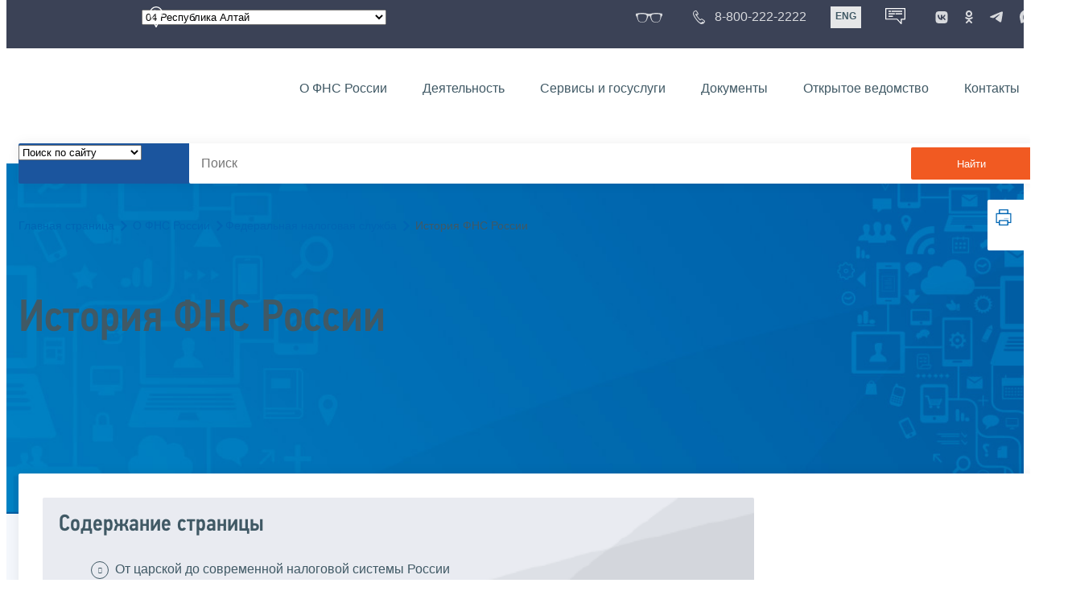

--- FILE ---
content_type: text/html; charset=utf-8
request_url: https://www.nalog.gov.ru/rn04/about_fts/fts/history_fts/
body_size: 20410
content:


<!DOCTYPE html >
<html id="ctl00_MainHtml" lang="ru">
<head id="Head">
	<title>История ФНС России |  ФНС России  | 04 Республика Алтай</title>
	<!-- META -->
	<meta charset="utf-8" />
	<meta content="width=device-width, initial-scale=1" name="viewport" />
	<meta name='description' content='История ФНС России |  ФНС России  | 04 Республика Алтай' />
	<meta name='keywords' content='' />
	<meta name='designer' content='3213' />
	<meta name='category' content='1000000' />
	<meta name="yandex-verification" content="5eaacddeb71d2202" />
	<meta name="yandex-verification" content="a23d24abb844d62a" />

	

<!-- Main Icon -->
<link rel="shortcut icon" href="/css/ul2018/img/favicon.ico">

<!-- Global CSS -->
<link rel="stylesheet" type="text/css" href="https://data.nalog.ru/css/ul2018/vendor/slick.css?ver=2.0.0.19156">
<link rel="stylesheet" type="text/css" href="https://data.nalog.ru/css/ul2018/vendor/mediaelementplayer.min.css">
<link rel="stylesheet" type="text/css" href="https://data.nalog.ru/css/ul2018/vendor/jquery.formstyler.css?ver=2.0.0.19156">
<link rel="stylesheet" type="text/css" href="https://data.nalog.ru/css/ul2018/vendor/select2.min.css?ver=2.0.0.19156">
<link rel="stylesheet" type="text/css" href="https://data.nalog.ru/css/ul2018/vendor/magnific-popup.css?ver=2.0.0.19156">
<link rel="stylesheet" type="text/css" href="https://data.nalog.ru/css/ul2018/vendor/responsiveslides/responsiveslides.css?ver=2.0.0.19156">
<link rel="stylesheet" type="text/css" href="https://data.nalog.ru/css/ul2018/vendor/responsiveslides/themes.css?ver=2.0.0.19156">
<link rel="stylesheet" type="text/css" href="https://data.nalog.ru/css/ul2018/reset.css">
<link rel="stylesheet" type="text/css" href="/css/ul2018/style.css?ver=2.0.0.19156">
<link rel="stylesheet" type="text/css" href="https://data.nalog.ru/css/ul2018/style_me.css?ver=2.0.0.19156">
<link rel="stylesheet" type="text/css" href="https://data.nalog.ru/css/ul2018/media.css?ver=2.0.0.19156">
<link rel="stylesheet" type="text/css" href="https://data.nalog.ru/css/ul2018/HM/FNS-Hm.css?ver=2.0.0.19156">
<link rel="stylesheet" type="text/css" href="https://data.nalog.ru/css/ul2018/icon/style.css">
<link rel="stylesheet" type="text/css" href="https://data.nalog.ru/css/ul2018/vendor/tooltipster.bundle.css">
<link rel="stylesheet" type="text/css" href="https://data.nalog.ru/css/ul2018/vendor/datatables.min.css">
<link rel="stylesheet" type="text/css" href="https://data.nalog.ru/css/ul2018/version.css?ver=2.0.0.19156">


<link rel="stylesheet" type="text/css" href="https://data.nalog.ru/css/ul2018/vendor/ion.rangeSlider.css">
<link rel="stylesheet" type="text/css" href="https://data.nalog.ru/css/ul2018/vendor/ui.dynatree.css">
<!-- datepicker -->
<link rel="stylesheet" type="text/css" href="https://data.nalog.ru/css/ul2018/vendor/bootstrap-datetimepicker.min.css?ver=2.0.0.19156">
<link rel="stylesheet" type="text/css" href="https://data.nalog.ru/css/ul2018/vendor/bootstrap-icon.css?ver=2.0.0.19156">

<!-- Глобальные переменные JavaScript. Здесь не должно быть никакх функций. Все функции в /js/ul2018/script.js и /js/ul2018/script_me.js -->
<script>
	var ZoneID = "3213";
	var ZoneAlias = "rn04";
	var AssemblyVersion = "2.0.0.19156";
	var SvgFileUrl = "/css/";
</script>




<script src="https://data.nalog.ru/js/ul2018/vendor/jquery-3.1.1.min.js"></script>
<script src="https://data.nalog.ru/js/ul2018/vendor/slick.min.js" defer></script>
<script src="https://data.nalog.ru/js/ul2018/vendor/mediaelement-and-player.min.js" defer></script>
<script src="https://data.nalog.ru/js/ul2018/vendor/mediaelement-and-player.ru.js" defer></script>
<script src="https://data.nalog.ru/js/ul2018/vendor/jquery.formstyler.min.js" defer></script>
<script src="https://data.nalog.ru/js/ul2018/vendor/select2.full.min.js" defer></script>
<script src="https://data.nalog.ru/js/ul2018/vendor/timepan/script.js" defer></script>

<!-- datetimepicker -->
<script src="https://data.nalog.ru/js/ul2018/vendor/moment-with-locales.min.js" defer></script>
<script src="https://data.nalog.ru/js/ul2018/vendor/bootstrap.min.js" defer></script>
<script src="https://data.nalog.ru/js/ul2018/vendor/bootstrap-datetimepicker.min.js" defer></script>

<script src="https://data.nalog.ru/js/ul2018/vendor/jquery.cookie.js"></script>
<script src="https://data.nalog.ru/js/ul2018/vendor/jquery.magnific-popup.min.js" defer></script>
<script src="https://data.nalog.ru/js/ul2018/vendor/jquery.cascade.js" defer></script>
<script src="/js/ul2018/script.js?ver=2.0.0.19156"></script>
<script src="https://data.nalog.ru/js/ul2018/script_me.js?ver=2.0.0.19156" defer></script>


<script src="https://data.nalog.ru/js/ul2018/vendor/tooltipster.bundle.min.js" defer></script>
<script src="https://data.nalog.ru/js/ul2018/vendor/jquery.highlight.js?ver=2.0.0.19156" defer></script>

<script src="https://data.nalog.ru/js/ul2018/vendor/datatables.min.js" defer></script>

<script src="https://data.nalog.ru/js/ul2018/vendor/isotope.pkgd.min.js" defer></script>
<script src="https://data.nalog.ru/js/ul2018/vendor/responsiveslides.js" defer></script>



<script>
	$(document).ready(function ()
	{
		var e = document.createElement('script');
		e.async = true;
		e.setAttribute('src', 'https://chat-bot.nalog.ru/web-chat/chatsite/js/wa-min.js');
		document.body.appendChild(e);
	});
</script>


	<script> var mkgu_widget_param = { au: '10003711079', private_block: 1 };</script>
	<script src="https://vashkontrol.ru/widget/mkgu_widget.js" async></script>

<style>
.popup-widget--show {
  z-index: 2147483647 !important;
}
</style>	

	<script>
        document.addEventListener('DOMContentLoaded', function () {
            let widgetRendered = false;

            document.getElementById('mkgu-widget').addEventListener('click', function (e) {
                e.preventDefault();

                if (!widgetRendered) {
                    // Создаём HTML виджета вручную (как в оригинальном render_html)
                    const widgetHTML = `        
          <div class="popup-widget js-popup-widget">
            <div class="popup-widget__container">
              <button class="popup-widget__btn-close js-btn-close">
                <i class="close-icon"></i>
              </button>
              <div class="popup-widget__cont">
                   <div class="popup-widget__desc">Для того, чтобы оценить услугу, перейдите на сайт Ваш контроль и авторизуйтесь с помощью сервиса госуслуги</div>
                    <a href="${window.mkgu_w.page_url}" target="_blank" rel="nofollow">
                     <button class="popup-widget__btn-go">Перейти на сайт</button>
              </a>
              </div>
             
            </div>
          </div>
          <div class="popup-widget-wrapper js-wrapper"></div>
        `;

                    // Вставляем в начало body
                    document.body.insertAdjacentHTML('afterbegin', widgetHTML);

                    // Находим свежесозданные элементы
                    const popupWidget = document.querySelector('.js-popup-widget');
                    const popupWrapper = document.querySelector('.js-wrapper');
                    const btnClose = document.querySelector('.js-btn-close');

                    // Показываем
                    popupWidget.classList.add('popup-widget--show');
                    popupWrapper.classList.add('popup-widget-wrapper--show');

                    // Обработчики
                    const hidePopup = () => {
                        popupWidget.classList.remove('popup-widget--show');
                        popupWrapper.classList.remove('popup-widget-wrapper--show');
                    };

                    if (btnClose) {
                        btnClose.addEventListener('click', hidePopup);
                    }

                    popupWidget.addEventListener('click', (e) => {
                        if (e.target.classList.contains('js-popup-widget')) {
                            hidePopup();
                        }
                    });

                    window.addEventListener('keydown', (e) => {
                        if (e.key === 'Escape') hidePopup();
                    });

                    widgetRendered = true;
                } else {
                    // Если уже создан — просто показываем
                    const popupWidget = document.querySelector('.js-popup-widget');
                    const popupWrapper = document.querySelector('.js-wrapper');
                    if (popupWidget && popupWrapper) {
                        popupWidget.classList.add('popup-widget--show');
                        popupWrapper.classList.add('popup-widget-wrapper--show');
                    }
                }
            });
        });
    </script>

	<!--
<script>

	_govWidget = {
		cssOrigin: '//gosbar.gosuslugi.ru',
		catalogOrigin: '//gosbar.gosuslugi.ru',

		disableSearch: true,
		cssTheme: 'gray',
		marginTop: 0,
		paddingTop: 0
	}

</script>

		





	<!-- For Print Version -->
	
<meta name="robots" content="noindex, follow" />


</head>
<body >




	<div class="totop"></div>
	

<div id="main_div_svg_templates" style="display:none"></div>

<script>
	window.addEventListener("load", function ()
	{
		fetch("/css/ul2018/icon/templates.svg")
			.then((response) => response.text())
			.then((html) =>
			{
				document.getElementById("main_div_svg_templates").innerHTML = html;
			})
			.catch((error) =>
			{
				console.warn(error);
			});
	});
</script>


	<form method="post" action="./" id="MainForm" enctype="multipart/form-data" class="main-form">
<div class="aspNetHidden">
<input type="hidden" name="__VIEWSTATE" id="__VIEWSTATE" value="Wte3U106Z+J6H0hxyoZZo0qnUHY/VdTWLXa9H0Kny2FWDcHAiGoqypjjyWgZwr1HjUQBqQ==" />
</div>

<div class="aspNetHidden">

	<input type="hidden" name="__VIEWSTATEGENERATOR" id="__VIEWSTATEGENERATOR" value="112E02C5" />
</div>
		<div class="wrap-all">
			<div class="wrap-content">
				


<script>

    function RedirectZoneF()
    {

        var ddl = document.getElementById("ctl00_ctl00_ddlRegion_firstpage");

        location.href = location.href.replace("/rn04/", "/" + ddl.options[ddl.selectedIndex].value + "/")
        
    }

</script>


<div class="wrapper wrapper_dark">
    <div class="content">
        <div class="top">
            <div class="top__row">
                <div class="col">
                   <div class="top__holder"></div>
                </div>
                <!-- /col -->
               <div class="col col_full">
                <div class="geo">
               <!--28.02.22-->
                                    <div class="geo__icon">
                                        <span class="icon"></span>
                                    </div> <!-- /geo__icon -->
                  <div class="geo__select">
                            <select name="ctl00$ctl00$ddlRegion_firstpage" id="ctl00_ctl00_ddlRegion_firstpage" class="js-geo-select" onchange="RedirectZoneF()">
	<option value="rn01">01 Республика Адыгея </option>
	<option value="rn02">02 Республика Башкортостан</option>
	<option value="rn03">03 Республика Бурятия</option>
	<option selected="selected" value="rn04">04 Республика Алтай</option>
	<option value="rn05">05 Республика Дагестан</option>
	<option value="rn06">06 Республика Ингушетия</option>
	<option value="rn07">07 Кабардино-Балкарская Республика</option>
	<option value="rn08">08 Республика Калмыкия</option>
	<option value="rn09">09 Карачаево-Черкесская Республика</option>
	<option value="rn10">10 Республика Карелия</option>
	<option value="rn11">11 Республика Коми</option>
	<option value="rn12">12 Республика Марий Эл</option>
	<option value="rn13">13 Республика Мордовия</option>
	<option value="rn14">14 Республика Саха (Якутия)</option>
	<option value="rn15">15 Республика Северная Осетия-Алания</option>
	<option value="rn16">16 Республика Татарстан</option>
	<option value="rn17">17 Республика Тыва</option>
	<option value="rn18">18 Удмуртская Республика</option>
	<option value="rn19">19 Республика Хакасия</option>
	<option value="rn20">20 Чеченская Республика</option>
	<option value="rn21">21 Чувашская Республика</option>
	<option value="rn22">22 Алтайский край</option>
	<option value="rn23">23 Краснодарский край</option>
	<option value="rn24">24 Красноярский край</option>
	<option value="rn25">25 Приморский край</option>
	<option value="rn26">26 Ставропольский край</option>
	<option value="rn27">27 Хабаровский край</option>
	<option value="rn28">28 Амурская область</option>
	<option value="rn29">29 Архангельская область</option>
	<option value="rn30">30 Астраханская область</option>
	<option value="rn31">31 Белгородская область</option>
	<option value="rn32">32 Брянская область</option>
	<option value="rn33">33 Владимирская область</option>
	<option value="rn34">34 Волгоградская область</option>
	<option value="rn35">35 Вологодская область</option>
	<option value="rn36">36 Воронежская область</option>
	<option value="rn37">37 Ивановская область</option>
	<option value="rn38">38 Иркутская область</option>
	<option value="rn39">39 Калининградская область</option>
	<option value="rn40">40 Калужская область</option>
	<option value="rn41">41 Камчатский край</option>
	<option value="rn42">42 Кемеровская область  - Кузбасс</option>
	<option value="rn43">43 Кировская область</option>
	<option value="rn44">44 Костромская область</option>
	<option value="rn45">45 Курганская область</option>
	<option value="rn46">46 Курская область</option>
	<option value="rn47">47 Ленинградская область</option>
	<option value="rn48">48 Липецкая область</option>
	<option value="rn49">49 Магаданская область</option>
	<option value="rn50">50 Московская область</option>
	<option value="rn51">51 Мурманская область</option>
	<option value="rn52">52 Нижегородская область</option>
	<option value="rn53">53 Новгородская область</option>
	<option value="rn54">54 Новосибирская область</option>
	<option value="rn55">55 Омская область</option>
	<option value="rn56">56 Оренбургская область</option>
	<option value="rn57">57 Орловская область</option>
	<option value="rn58">58 Пензенская область</option>
	<option value="rn59">59 Пермский край</option>
	<option value="rn60">60 Псковская область</option>
	<option value="rn61">61 Ростовская область</option>
	<option value="rn62">62 Рязанская область</option>
	<option value="rn63">63 Самарская область</option>
	<option value="rn64">64 Саратовская область</option>
	<option value="rn65">65 Сахалинская область</option>
	<option value="rn66">66 Свердловская область</option>
	<option value="rn67">67 Смоленская область</option>
	<option value="rn68">68 Тамбовская область</option>
	<option value="rn69">69 Тверская область</option>
	<option value="rn70">70 Томская область</option>
	<option value="rn71">71 Тульская область</option>
	<option value="rn72">72 Тюменская область</option>
	<option value="rn73">73 Ульяновская область</option>
	<option value="rn74">74 Челябинская область</option>
	<option value="rn75">75 Забайкальский край</option>
	<option value="rn76">76 Ярославская область</option>
	<option value="rn77">77 город Москва</option>
	<option value="rn78">78 Санкт-Петербург</option>
	<option value="rn79">79 Еврейская автономная область</option>
	<option value="rn86">86 Ханты-Мансийский автономный округ-Югра</option>
	<option value="rn87">87 Чукотский АО</option>
	<option value="rn89">89 Ямало-Ненецкий автономный округ</option>
	<option value="rn90">90 Запорожская область</option>
	<option value="rn91">91 Республика Крым</option>
	<option value="rn92">92 город Севастополь</option>
	<option value="rn93">93 Донецкая Народная Республика</option>
	<option value="rn94">94 Луганская Народная Республика</option>
	<option value="rn95">95 Херсонская область</option>

</select>

                  </div>
                </div>
              </div> <!-- /col -->


                            <div class="col tablet-hide">
                                <!--28.02.22-->
                                <a href="#" class="top__link top__link_glasses js-version-open" title="Версия для слабовидящих">
                                    <span class="icon version__link"></span>
                                </a>
                            </div>

                <!-- /col -->
               <div class="col tablet-hide">
                                <!--28.02.22-->
                                <a href="tel:88002222222" class="top__link top__link_phone"
                                   title="Телефон Единого контакт-центра ФНС России"
                                   onclick="ym(23729197, 'reachGoal', 'test'); return true;">
                                        <span class="icon"></span>
                                    <span class="text-icon">8-800-222-2222</span>
                                </a>
                            </div>
                <!-- /col -->
                <div class="col tablet-hide" title="Англоязычная версия сайта">
                    <div class="lang">
                        <a href="https://www.nalog.gov.ru/eng/" class="lang__item">ENG</a>
                    </div>
                </div>
                <!-- /col -->

     <div class="col tablet-hide" title="Чат-бот">
                                <!--28.02.22 Смена класса!!!-->
                                <div class="chat" onclick="WebChatApi.toggleWebChat()" style="cursor:pointer;"></div>
                            </div>


                 <div class="col tablet-hide">
                                <div class="soc">
                                
                                    <!--28.02.22 + class-->
                                    <a href="https://vk.com/nalog_gov_ru" class="icon soc__link vk" rel="noopener noreferrer"
                                       target="_blank" title="ФНС во «Вконтакте»"></a>
                                             
                                    <a href="https://ok.ru/group/63118935130280" class="icon soc__link od" rel="noopener noreferrer"
                                       target="_blank" title="ФНС в «Одноклассниках»"></a>

                                    <a href="https://t.me/nalog_gov_ru" class="icon soc__link tg" rel="noopener noreferrer"
                                       target="_blank" title="ФНС в «Telegram»"></a>

                                     <a href="https://max.ru/nalog_gov_ru" class="icon soc__link max" rel="noopener noreferrer"
                                       target="_blank" title="ФНС в «MAX»"></a> 
                                             
                                
                                </div>
                            </div> <!-- /col -->

            </div><!-- /row -->
        </div>
        <!-- /top -->
    </div>
    <!-- /content -->
</div>
<!-- /wrapper -->

<div class="wrapper wrapper__header js-header-point">
     <div class="header-fixed">
    <div class="content">
        <header id="ctl00_ctl00_header2" class="header_pages">
            <div class="header-wrapper">
                <div class="header__left">
                    <a href="/" class="logo header__logo">
                        <img src="https://data.nalog.ru/css/ul2018/img/logo.svg" alt="">
                    </a>
                </div>
                <!-- /header__left -->

                <div class="header__mobile js-menu">
                    <div class="header__right">
                        <ul class="header-menu">
                            <li class="header-menu__item">
                                <a href="/rn04/about_fts/" class="header-menu__link">О ФНС России</a>
                                <!-- header-menu__link_active -->
                            </li>
                            <li class="header-menu__item header-menu__item_parent">
                                <a href="/rn04/menu_act/" class="header-menu__link">Деятельность</a>
                                <div class="header-menu-drop">
                                    <div class="header-menu-drop__wrapper">
                                        <div class="row">
                                            <div class="col col_3">
                                                <div class="header-menu-drop__title">Деятельность</div>
                                            </div>

                                            <div class="col col_3">
                                                <ul class="menu__list">
                                                    <li class="menu__item">
                                                        <a href="/rn04/taxation/" class="menu__link">Налогообложение в Российской Федерации</a>
                                                    </li>
                                                    <li class="menu__item">
                                                        <a href="/rn04/taxation/reference_work/" class="menu__link">Контрольная работа</a>
                                                    </li>
                                                    <li class="menu__item">
                                                        <a href="/rn04/related_activities/statistics_and_analytics/" class="menu__link">Статистика и аналитика</a>
                                                    </li>


                                                </ul>
                                            </div>
                                            <div class="col col_3">
                                                <ul class="menu__list">
                                                    <li class="menu__item">
                                                        <a href="/rn04/about_fts/inttax/" class="menu__link">Международное сотрудничество</a>
                                                    </li>
                                                    <li class="menu__item">
                                                        <a href="/rn04/related_activities/" class="menu__link">Иные функции ФНС России</a>
                                                    </li>
                                                </ul>
                                            </div>


                                        </div>
                                    </div>
                                    <!-- /header-menu-drop__wrapper -->
                                </div>
                                <!-- /header-menu-drop -->
                            </li>
                            <li class="header-menu__item">
                                <a href="/rn04/about_fts/el_usl/" class="header-menu__link">Сервисы и госуслуги</a>
                            </li>
                            <li class="header-menu__item header-menu__item_parent">
                                <a href="/rn04/about_fts/docs_fts/" class="header-menu__link">Документы</a>
                                <div class="header-menu-drop">
                                    <div class="header-menu-drop__wrapper">
                                        <div class="row">
                                            <div class="col col_3">
                                                <div class="header-menu-drop__title">Документы</div>

                                            </div>

                                            <div class="col col_3">
												<ul class="menu__list">
													<li class="menu__item">
														<a href="http://nalog.garant.ru/fns/nk/" target="_blank" class="menu__link">Налоговый кодекс</a>
													</li>
													<li class="menu__item">
														<a href="/rn04/about_fts/docs_fts/" class="menu__link">Нормативные правовые акты, изданные и разработанные ФНС России</a>
													</li>
												</ul>
											</div>
											<div class="col col_3">
												<ul class="menu__list">
													<li class="menu__item">
														<a href="/rn04/about_fts/about_nalog/" class="menu__link">Письма ФНС России, обязательные для применения налоговыми органами</a>
													</li>
													<li class="menu__item">
														<a href="/rn04/about_fts/docs/" class="menu__link">Иные документы</a>
													</li>
												</ul>
											</div>


                                        </div>
                                    </div>
                                    <!-- /header-menu-drop__wrapper -->
                                </div>
                                <!-- /header-menu-drop -->
                            </li>
                            <li class="header-menu__item">
                                <a href="/rn04/about_fts/og/" class="header-menu__link">Открытое ведомство</a>
                            </li>
                            <li class="header-menu__item">
                                <a href="/rn04/apply_fts/" class="header-menu__link">Контакты</a>
                            </li>
                        </ul>

                        <div class="header-links tablet-show">
                            
                            <!-- /header-links__item -->
                                 <div class="header-links__item">
                                                <a href="tel:88002222222"
                                                   class="header-links__link header-links__link_phone"
                                                   onclick="ym(23729197, 'reachGoal', 'test'); return true;">
                                                    <!--28.02.22---->
                                                    <span class="icon"></span>
                                                    <span class="text-icon">8-800-222-2222</span>
                                                </a>
                                            </div>
                            <!-- /header-links__item -->
                            <div class="header-links__item">
                                <div class="lang">
                                    <span class="lang__item lang__item_active">РУС</span>
                                    <a href="https://www.nalog.gov.ru/eng/" class="lang__item">ENG</a>
                                </div>
                            </div>

                             <div class="header-links__item" title="Чат-бот">
                                                <!--28.02.22-- -->
                                                <div class="lang chatbot" onclick="WebChatApi.toggleWebChat()"></div>
                                            </div>

                            <!-- /header-links__item -->
                        </div>
                        <!-- /header-links -->
                    </div>
                    <!-- /header__right -->
                </div>
                <!-- /header__mobile -->

                <div class="menu-btn js-menu-btn">
                    <div class="menu-btn__line"></div>
                </div>
            </div>
            <!-- /header-wrapper -->
        </header>
    </div>
    <!-- /content -->
  </div> <!-- /header-fixed -->
</div>
<!-- /wrapper -->


<script>

	var service_url_template = "/rn04/about_fts/el_usl/";

	$(document).ready(function ()
	{
		


		// определение выпадающего списка по умолчанию
		if (location.href.toLowerCase().indexOf("/search/?type=all") > 0) $(".js-search-select").val(1);
		else if (location.href.toLowerCase().indexOf("/about_fts/el_usl/") > 0)
		{
			$(".js-search-select").val(2);
			service_url_template = "/rn04/about_fts/el_usl/";
		}
		else if (location.href.toLowerCase().indexOf("/about_fts/el_usl2/") > 0)
		{
			$(".js-search-select").val(2);
			service_url_template = "/rn04/about_fts/el_usl2/";
		}
		else if (location.href.toLowerCase().indexOf("/search/?type=documents") > 0) $(".js-search-select").val(3);


		// нажатие Enter в строке поиска
		$("#tb_main_search_f").keydown(function (e)
		{
			// отработка Enter
			if (e.which == 13)
			{
				// не делать Form submit
				e.preventDefault();
				// нажать на кнопку поиска
				$("#bt_main_search_f").click();
				// прерываем обработку
				return false;
			}
		});

		var map = {
			'q': 'й', 'w': 'ц', 'e': 'у', 'r': 'к', 't': 'е', 'y': 'н', 'u': 'г', 'i': 'ш', 'o': 'щ', 'p': 'з', 'a': 'ф', 's': 'ы', 'd': 'в', 'f': 'а', 'g': 'п', 'h': 'р', 'j': 'о', 'k': 'л', 'l': 'д',  'z': 'я', 'x': 'ч', 'c': 'с', 'v': 'м', 'b': 'и', 'n': 'т', 'm': 'ь', 'Q': 'Й', 'W': 'Ц', 'E': 'У', 'R': 'К', 'T': 'Е', 'Y': 'Н', 'U': 'Г', 'I': 'Ш', 'O': 'Щ', 'P': 'З', 'A': 'Ф', 'S': 'Ы', 'D': 'В', 'F': 'А', 'G': 'П', 'H': 'Р', 'J': 'О', 'K': 'Л', 'L': 'Д', 'Z': 'Я', 'X': 'ч', 'C': 'С', 'V': 'М', 'B': 'И', 'N': 'Т', 'M': 'Ь',
		};

		// нажатия кнопок в строке поиска (автоподстветка как Ctrl+F)
		$("#tb_main_search_f").keyup(function (e)
		{
			$("#divSecondPageColumns").removeHighlight();
			$("#divSecondPageColumns").highlight($.trim($("#tb_main_search_f").val()));

			//var str = $("#tb_main_search_f").val();
			//var r = '';
			//for (var i = 0; i < str.length; i++)
			//{
			//	r += map[str.charAt(i)] || str.charAt(i);
			//}
			//$("#tb_main_search_f").val(r);


		});

		// нажатие на кнопку поиска
		$("#bt_main_search_f").click(function ()
		{
			var term = $.trim($("#tb_main_search_f").val());

			var type_s = "all";

			if (location.href.toLowerCase().indexOf("/news/") > 0)
			{
				type_s = "dt_news";
			}

			// в зависимости от переключателя
			switch ($(".js-search-select").val())
			{
				// если поиск по сайту
				case "1": location.href = (term.length == 0 ? "/rn04/search/" : "/rn04/search/?type=" + type_s +"&text=" + term); break;
				// если поиск по сервисам
				case "2": location.href = (term.length == 0 ? service_url_template : service_url_template + "?text=" + term); break;
				// если поиск по документам
				case "3": location.href = (term.length == 0 ? "/rn04/search/?type=documents" : "/rn04/search/?type=documents&text=" + term); break;
			}
		});

	});
</script>


<div class="wrapper ">
	<div class="content">
		<div class="search">
			<div class="search__text">
				<select class="js-search-select">
					<option value="1">Поиск по сайту</option>
					<option value="2">Поиск по сервисам</option>
					<option value="3">Поиск по документам</option>
				</select>
			</div>
			<div class="search__block">
				<input id="tb_main_search_f" class="search__input js-search" placeholder="Поиск" type="text" value=''>
				<button id="bt_main_search_f" type="button" class="search__submit">Найти</button>
			</div>
		</div>
		<!-- /search -->
	</div>
	<!-- /content -->
</div>
<!-- /wrapper -->


<div class="wrapper wrapper_blue-light ">
	<div class="page-title  page-title_picture  page-title_dark "  style="background-image: url('https://data.nalog.ru/images/new/About-Slide-Bkg(5).jpg')"   >
		<div class="content">
			
	<!-- AltNav -->
	<div class="page-nav">

	<div class="breadcrumbs">
		<a href="/rn04/">Главная страница<span class="icon"><svg width="8" height="13"><use xlink:href="#arrow-next" class="svg_blue"></use></svg></span></a>
		<a href="/rn04/about_fts/">О ФНС России<span class="icon"><svg width="8" height="13"><use xlink:href="#arrow-next" class="svg_blue"></use></svg></span></a><a href="/rn04/about_fts/fts/">Федеральная налоговая служба<span class="icon"><svg width="8" height="13"><use xlink:href="#arrow-next" class="svg_blue"></use></svg></span></a>
		<span>История ФНС России</span>
	</div>
	<!-- /AltNav -->

	

		<div id="ctl00_ctl03_ctl00_divPrint" class="print" title="Распечатать">
		 <a href="print/" id="print_link">
                    <span class="icon">
                      <svg width="58" height="60.89">
                        <use xlink:href="#print" class="svg_blue"></use>
                      </svg>
                    </span>
			 </a>
                  </div>

	</div>
<h1 id="ctl00_ctl03_ctl01_td_title">История ФНС России</h1>
		</div>
	</div>
	<div class="content  ">
		
		<div class="page  ">
			<div class="page__bg  page__bg_white ">
				<div id="divSecondPageColumns" class="page-content ">
					<div class="page-content__left mobile-aside hidden">
						
					</div>
					<div class="page-content__center ">
						

<div class="text_block">

<div class="content_list">
<div>
<span>Содержание страницы</span>
<ul>

<li><a href="#t4">От царской до современной налоговой системы России</a></li>
<ul>
     <li><a href="#t1">Период с 1573 по 1916 гг.</a></li>
     <li><a href="#t2">Период с 1917 по 1991 гг.</a></li>
     <li><a href="#t3">Период с 1993 по 2015 гг.</a></li></ul>


<li><a href="#t0">История в фото</a></li>
<li><a href="#t5">Музей истории ФНС России</a></li>
</ul>
</div>
</div>

<div class="text_block">

<h2 id="t4">От царской до современной налоговой системы России</h2>

<h3 id="t1">&nbsp;Период с 1573 по 1916 гг.</h3>
<p class="to_top">^<a href="#">К началу страницы</a></p>


<table class="border_table" border="0">  <colgroup><col />  <col />  </colgroup><tbody><tr height="20">   <td height="20"><span class="number" style=" color: #ffffff; margin-left: 0px !important;"> 1573 год</span>

</td>   <td><ul class="ul_class">
<li class="sm0">Учрежден Приказ Большого Прихода. Впервые в   России создан орган, объединивший под своим управлением сбор&nbsp;&nbsp; основных государственных доходов.</li></ul></td>  </tr>  

<tr height="20">   <td height="20"><span class="number" style=" color: #ffffff; margin-left: 0px !important;">1653 год</span></td>  
<td><ul class="ul_class">
<li class="sm0">Утвержден первый Торговый устав. Впервые в едином документе, который стал   прообразом Налогового кодекса, сведены общие правила сбора и исчисления   торговых пошлин.</li></ul></td>  </tr>  

<tr height="20">   <td height="20"><span class="number" style=" color: #ffffff; margin-left: 0px !important;">1665 год</span></td>   <td><ul class="ul_class">
<li class="sm0">Утвержден Приказ Большой Казны.</li></ul></td>  </tr>  <tr height="20">   <td height="20"><span class="number" style=" color: #ffffff; margin-left: 0px !important;">1699 год</span></td>   <td><ul class="ul_class">
<li class="sm0">Учреждена Бурмистерская палата и ее отделения на местах, возглавляемые   бурмистрами. Впервые создан прообраз современного налогового ведомства – с   единым центральным органом и подразделениями на местах.</li></ul></td>  </tr>  

<tr height="85">   <td height="85"><span class="number" style=" color: #ffffff; margin-left: 0px !important;">1718 год</span> <br /></td>   <td><ul class="ul_class">
<li class="sm0">Учреждена Камер-Коллегия,   ведающая государственными доходами и Штатс-Контор-Коллегия, ведающая   государственными расходами. Впервые выделено отдельное ведомство,   занимающееся составлением смет государственных расходов.</li></ul></td></tr>  

<tr height="20">   <td height="20"><span class="number" style=" color: #ffffff; margin-left: 0px !important;">1755 год</span></td>   <td><ul class="ul_class">
<li class="sm0">Камер-Коллегия заменена Казенной палатой. Впервые в рамках единого   налогового ведомства объединены налоговые сборы и таможенные пошлины.</li></ul></td>  </tr>  


<tr height="20">   <td height="20"><span class="number" style=" color: #ffffff; margin-left: 0px !important;">1780 год</span> <br /></td>   <td><ul class="ul_class">
<li class="sm0">Казенная палата заменена Экспедицией государственных доходов, которая   просуществовала всего несколько лет и была разделена на самостоятельные   экспедиции по доходам, расходам и ревизии счетов. Впервые создано единое   финансовое ведомство , объединяющее управление государственными доходами и   расходами с контрольными функциями.</li></ul></td>  </tr> 


 <tr height="20">   <td height="20"><span class="number" style=" color: #ffffff; margin-left: 0px !important;">1802 год</span></td>   <td><ul class="ul_class">
<li class="sm0">Учреждено Министерство финансов с департаментами, ведающими как доходами,   так и расходами государства.</li></ul></td>  </tr>  

<tr height="20">   <td height="20"><span class="number" style=" color: #ffffff; margin-left: 0px !important;">1811 год</span></td>   <td><ul class="ul_class">
<li class="sm0">Выделено из состава Министерства финансов Государственное казначейство,   ведающее расходами, а также ведомство Государственного контролера,   занимающееся финансовым контролем и ревизией счетов.</li></ul></td>  </tr>  

<tr height="20">   <td height="20"><span class="number" style=" color: #ffffff; margin-left: 0px !important;">1898 год</span></td>   <td><ul class="ul_class">
<li class="sm0">Введен промысловый налог. В этот период большое значение имел налог с   недвижимого имущества, а также сборы с аукционных продаж, векселей и заемных   писем.</li></ul></td>  </tr>  

<tr height="20">   <td height="20"><span class="number" style=" color: #ffffff; margin-left: 0px !important;">1916 год</span></td>   <td><ul class="ul_class">
<li class="sm0">Утвержден и одобрен Государственным советом и Государственною думою закон   «О государственном подоходном налоге».</li></ul></td>  </tr></tbody></table>

<h3 id="t2">Период с 1917 по 1991 гг.</h3>
<p class="to_top">^<a href="#">К началу страницы</a></p>



<table class="border_table">  <colgroup><col />  <col />  </colgroup><tbody><tr height="20">   <td height="20"><span class="number" style=" color: #ffffff; margin-left: 0px !important;"> 1917 год</span></td>
<td><ul class="ul_class"><li class="sm0">Учрежден Народный комиссариат финансов РСФСР.</li></ul></td>  </tr>  

<tr height="20">   <td height="20"><span class="number" style=" color: #ffffff; margin-left: 0px !important;">1918 год</span></td><td><ul class="ul_class">
<li class="sm0">Введен единовременный сбор на обеспечение семей красноармейцев, который взимался с владельцев частных торговых предприятий, имеющих наемных рабочих;</li>
<li class="sm0">30 октября 1918 года был введен единовременный чрезвычайный десятимиллиардный революционный налог, которым были обложены буржуазия и зажиточное крестьянство.</li></ul>
</td>  </tr>  

<tr height="20">   <td height="20"><span class="number" style=" color: #ffffff; margin-left: 0px !important;">1919 год</span></td>   
<td><ul class="ul_class"><li class="sm0">В составе Наркомфина РСФСР создано Центральное налоговое управление с подчиненными ему налоговыми органами на местах.</li></ul></td></tr>  


<tr height="20">   <td height="20"><span class="number" style=" color: #ffffff; margin-left: 0px !important;">1920 год</span></td>   
<td><ul class="ul_class"><li class="sm0">Отдел косвенных налогов передан из Наркомфина РСФСР в ведение ВСНХ РСФСР.</li></ul></td></tr>  

<tr height="85">   <td height="85"><span class="number" style=" color: #ffffff; margin-left: 0px !important;">1921 год</span> <br /></td>   <td><ul class="ul_class">
<li class="sm0">Замена продразверстки продовольственным налогом;
</li><li class="sm0">Закладываются основы налоговой системы советского государства – Центральное налоговое управление Наркомфина РСФСР реорганизовано в Управление налогами и доходами.</li></ul>
<br />     </td>  </tr>  

<tr height="20">   <td height="20"><span class="number" style=" color: #ffffff; margin-left: 0px !important;">1923 год</span></td>   <td><ul class="ul_class">
<li class="sm0">	Учрежден Наркомфин СССР;</li>
<li class="sm0">	К концу 1920-х годов в СССР сформировалась сложная и громоздкая система бюджетных взаимоотношений – действовало 86 видов платежей в бюджет.</li></ul>
</td>  </tr>  


<tr height="20">   <td height="20"><span class="number" style=" color: #ffffff; margin-left: 0px !important;">1930 год</span> <br /></td>   <td><ul class="ul_class">
<li class="sm0">В СССР проведена налоговая реформа (постановление ЦИК и СНК СССР от 2 сентября 1930 года), в результате которой была полностью упразднена система акцизов, а все налоговые платежи предприятий (около 60) были унифицированы в двух основных платежах – налоге с оборота и отчислениях от прибыли;</li>
<li class="sm0">Вся прибыль промышленных и торговых предприятий, за исключением нормативных отчислений на формирование фондов, изымалась в доход государства.</li></ul>
</td></tr> 


 <tr height="20">   <td height="20"><span class="number" style=" color: #ffffff; margin-left: 0px !important;">1941 год</span></td>   <td><ul class="ul_class">
<li class="sm0">Указом Президиума Верховного Совета СССР с целью мобилизации дополнительных средств для оказания помощи многодетным матерям был введен налог на холостяков, одиноких и малосемейных граждан, который просуществовал до начала 1990-х годов.</li></ul></td>  </tr>  

<tr height="20">   <td height="20"><span class="number" style=" color: #ffffff; margin-left: 0px !important;">1946 год </span></td>   <td><ul class="ul_class">
<li class="sm0">Наркомфин СССР преобразован в Министерство финансов СССР.</li></ul></td>  </tr>  

<tr height="20">   <td height="20"><span class="number" style=" color: #ffffff; margin-left: 0px !important;">1990 год</span></td>   <td><ul class="ul_class">
<li class="sm0">	В соответствии с Постановлением Совета Министров СССР от 24 января 1990 года № 76, Приказом Министерства финансов РСФСР от 6 марта 1990 года № 50л.с. в составе Министерства финансов создана государственная налоговая инспекция;</li> 
<li class="sm0">	Начала формироваться мощная система с трехуровневой иерархией управления: центральный аппарат, региональное звено (инспекции по республикам, краям, областям) и местные налоговые инспекции по районам и городам.</li></ul>
</td>  </tr>  

<tr height="20">   <td height="20"><span class="number" style=" color: #ffffff; margin-left: 0px !important;">1991 год</span></td>   <td><ul class="ul_class">
<li class="sm0">	Государственная налоговая служба учреждена как самостоятельное ведомство;</li>
<li class="sm0">	В этот период была осуществлена широкомасштабная комплексная налоговая реформа.</li></ul>
</td>  </tr></tbody></table>
















<h3 id="t3">Период с 1993 по 2015 гг.</h3>
<p class="to_top">^<a href="#">К началу страницы</a></p>



<table class="border_table">  <colgroup><col />  <col />  </colgroup><tbody><tr height="20">   <td height="20"><span class="number" style=" color: #ffffff; margin-left: 0px !important;"> 1993 год</span>

</td>   <td>

<ul class="ul_class">
<li class="sm0">Создан Государственный реестр предприятий;</li>
<li class="sm0">Начата разработка программы информатизации Государственной налоговой службы Российской Федерации и ее территориальных органов как составной части федеральной программы информатизации России;</li>
<li class="sm0">На налоговые органы возложены функции контроля за применением контрольно-кассовых машин.</li></ul>

</td>  </tr>  



<tr height="20">   <td height="20"><span class="number" style=" color: #ffffff; margin-left: 0px !important;">1995 год</span></td>  
<td><ul class="ul_class">
<li class="sm0">Разработка Концепции модернизации налоговой службы, которая заключалась в переходе инспекций на типовую организационную структуру, внедрении эффективных налоговых технологий и повышении уровня информатизации налоговой службы России.</li></ul>
</td>  </tr>  

<tr height="20">   <td height="20"><span class="number" style=" color: #ffffff; margin-left: 0px !important;">1996 год</span></td>   <td><ul class="ul_class">
<li class="sm0">Введена в действие упрощенная система налогообложения для субъектов малого предпринимательства.</li></ul></td>  </tr>  


<tr height="20">   <td height="20"><span class="number" style=" color: #ffffff; margin-left: 0px !important;">1997 год</span></td>   <td><ul class="ul_class">
<li class="sm0">Создана первая версия общедоступного Интернет-сайта Госналогслужбы России. Разработана концепция создания АИС «Налог-2».</li></ul></td>  </tr>  

<tr height="85">   <td height="85"><span class="number" style=" color: #ffffff; margin-left: 0px !important;">1998 год</span> <br /></td>   <td>
<ul class="ul_class">
<li class="sm0">Госналогслужба России преобразована в Министерство Российской Федерации по налогам и сборам (Указ Президента Российской Федерации от 23 декабря 1998 года № 1635)
</li><li class="sm0">Начало кампании по массовому присвоению идентификационных номеров налогоплательщиков (ИНН) физическим лицам

</li></ul>
<br />     </td>  </tr>  

<tr height="20">   <td height="20"><span class="number" style=" color: #ffffff; margin-left: 0px !important;">1999 год</span></td>   <td><ul class="ul_class">
<li class="sm0">Введена в действие I часть Налогового кодекса Российской Федерации, устанавливающая основные принципы налогообложения.</li></ul>
</td>  </tr>  


<tr height="20">   <td height="20"><span class="number" style=" color: #ffffff; margin-left: 0px !important;">2001 год</span> <br /></td>   <td><ul class="ul_class">
<li class="sm0">Введена в действие II часть Налогового кодекса Российской Федерации (глава 21 «Налог на добавленную стоимость», Глава 22 «Акцизы», Глава 23 «Налог на доходы физических лиц», Глава 24 «Единый социальный налог(взнос)»;</li>
<li class="sm0">На налоговые органы возложены функции государственной регистрации юридических лиц и индивидуальных предпринимателей, а также ведения Единого государственного реестра юридических лиц и Единого государственного реестра индивидуальных предпринимателей;</li>
<li class="sm0">Налоговым органам переданы функции сбора взносов в государственные внебюджетные фонды (единый социальный налог).
</li></ul>
</td>  </tr> 


 <tr height="20">   <td height="20"><span class="number" style=" color: #ffffff; margin-left: 0px !important;">2002 год</span></td>   <td> <ul class="ul_class">
<li class="sm0">Введены в действие Глава 25 НК РФ «Налог на прибыль организаций» и Глава 26 НК РФ «Налог на добычу полезных ископаемых»;</li>
<li class="sm0">Повсеместное внедрение системы электронной обработки данных как стандарта в работе территориальных налоговых органов;</li>
<li class="sm0">Организовано предоставление налоговых деклараций в электронном виде;</li>
<li class="sm0">Подключение территориальных налоговых органов к ведомственной телекоммуникационной сети.</li></ul>
</td>  </tr>  

<tr height="20">   <td height="20"><span class="number" style=" color: #ffffff; margin-left: 0px !important;">2003 год </span></td>   <td><ul class="ul_class">
<li class="sm0">Организован удаленный доступ к федеральному информационному ресурсу – Единому государственному реестру налогоплательщиков (ЕГРН);</li>
<li class="sm0">Централизация процессов регистрации юридических лиц по принципу «одного окна»;</li>
<li class="sm0">Отменен налог на пользователей автомобильных дорог, а также налог с владельцев транспортных средств, введены в действие Глава 28 НК РФ – «Транспортный налог», Глава 26.2 НК РФ – «Упрощенная система налогообложения» и Глава 26.3 НК РФ – «Система налогообложения в виде единого налога на вмененный доход для отдельных видов деятельности».</li></ul>
</td>  </tr>  

<tr height="20">   <td height="20"><span class="number" style=" color: #ffffff; margin-left: 0px !important;">2004 год</span></td>   <td><ul class="ul_class">
<li class="sm0">	В ходе административной реформы по оптимизации функций органов исполнительной власти МНС России преобразовано в Федеральную налоговую службу;</li>
<li class="sm0">Введены в действие новые главы II части НК РФ – Глава 29 «Налог на игорный бизнес», Глава 30 «Налог на имущество организаций», сборы за пользование объектами животного мира и за пользование объектами водных биологических ресурсов (Глава 25.1 НК РФ), а также единый сельскохозяйственный налог (Глава 26.1 НК РФ);</li>
<li class="sm0">Отменен налог с продаж.</li></ul>

</td>  </tr>  

<tr height="20">   <td height="20"><span class="number" style=" color: #ffffff; margin-left: 0px !important;">2005 год</span></td>   <td><ul class="ul_class">
<li class="sm0">	Введены Глава 25.3 НК РФ «Государственная пошлина», Глава 31 НК РФ «Земельный налог»;</li>
<li class="sm0">Введен новый водный налог (Глава 25.2 НК РФ) и отменена плата за пользование водными объектами
.</li></ul>
</td>  </tr>




<tr height="20">   <td height="20"><span class="number" style=" color: #ffffff; margin-left: 0px !important;">2008 год</span></td>   <td><ul class="ul_class">
<li class="sm0">Выполнен проект «Модернизация налоговой службы-2»
.</li></ul>
</td>  </tr>

<tr height="20">   <td height="20"><span class="number" style=" color: #ffffff; margin-left: 0px !important;">2010 год</span></td>   <td><ul class="ul_class">
<li class="sm0">	Замена единого социального налога страховыми взносами;</li>
<li class="sm0">	Внедрена государственная услуга, предоставляемая в электронном виде посредством Интернет-сайта ФНС России, по информированию налогоплательщиков – физических лиц о суммах задолженности по налогам: «Личный кабинет налогоплательщика»;</li>
<li class="sm0">	Разработана концепция создания АИС «Налог-3».</li></ul>
</td>  </tr>


<tr height="20">   <td height="20"><span class="number" style=" color: #ffffff; margin-left: 0px !important;">2011 год</span></td>   <td><ul class="ul_class">
<li class="sm0">	Создание ФКУ «Налог-Сервис» ФНС России, функциями которого определены массовый ввод налоговой отчетности, массовая печать налоговых документов, ведение федеральных информационных ресурсов и организация деятельности Контакт-Центра ФНС России;</li>
<li class="sm0">Создание Федерального информационного адресного ресурса (ФИАС)
.</li></ul>
</td>  </tr>



<tr height="20">   <td height="20"><span class="number" style=" color: #ffffff; margin-left: 0px !important;">2012 год</span></td>   <td><ul class="ul_class">
<li class="sm0">	Внедрение сервиса электронной регистрации;</li>
<li class="sm0">Запуск сервиса «Личный кабинет налогоплательщика для физических лиц», позволяющий оплатить текущие платежи, контролировать наличие задолженности, производить сверку по объектам налогообложения, осуществлять контроль за проведением проверки декларации 3-НДФЛ.</li></ul>
</td>  </tr>




<tr height="20">   <td height="20"><span class="number" style=" color: #ffffff; margin-left: 0px !important;">2013 год</span></td>   <td><ul class="ul_class">
<li class="sm0">Тестируется новое программное обеспечение АИС «Налог-3». Новая система АИС «Налог-3» - это комплексная перестройка организационной структуры Службы, изменение законодательства, выстраивание новых бизнес-процессов и создание новой единой автоматизированной системы, учитывающей все изменения;</li>
<li class="sm0">Реструктуризация официального сайта ФНС России.</li></ul>
</td>  </tr>

<tr height="20">   <td height="20"><span class="number" style=" color: #ffffff; margin-left: 0px !important;">2014 год</span></td>   <td><ul class="ul_class">
<li class="sm0">	Введение в промышленную эксплуатацию Функционального блока № 1 АИС «Налог-3»;</li>
<li class="sm0">Введение в промышленную эксплуатацию сервиса «Личный кабинет налогоплательщика юридического лица»;</li>
<li class="sm0">Внедрение фирменного стиля ФНС России в целях организации и оформления помещений налоговых органов для приема и обслуживания налогоплательщиков в едином типовом формате.</li></ul>
</td>  </tr>


<tr height="20">   <td height="20"><span class="number" style=" color: #ffffff; margin-left: 0px !important;">2015 год</span></td>   <td><ul class="ul_class">
<li class="sm0">	Введение в промышленную эксплуатацию сервиса «Личный кабинет налогоплательщика индивидуального предпринимателя»;</li>
<li class="sm0">	Открытие федерального Центра обработки данных ФНС России в г.Дубне, созданного для консолидации, обработки, анализа и хранения всей налоговой информации в одной точке централизованно.</li></ul>
</td>  </tr>


</tbody></table></div>




<div class="text_block">

<h2 id="t0">История в фото</h2>
<p class="to_top">^<a href="#">К началу страницы</a></p>

<a href="https://data.nalog.ru/images/new/prib/original3.jpg" target="_blank" rel="noopener noreferrer"><img style="width: 310px; height: 205px;" alt="" src="https://data.nalog.ru/images/new/original3Thumbnail.jpg"/></a>&nbsp;<a href="https://data.nalog.ru/images/new/prib/original2.jpg" target="_blank" rel="noopener noreferrer"><img style="width: 310px; height: 205px;" alt="" src="https://data.nalog.ru/images/new/original2Thumbnail.jpg"/></a>&nbsp;<a href="https://data.nalog.ru/images/new/prib/original1.jpg" target="_blank" rel="noopener noreferrer"><img style="width: 310px; height: 205px;" alt="" src="https://data.nalog.ru/images/new/original1Thumbnail.jpg"/></a>

<br /><a href="https://data.nalog.ru/images/new/prib/original4.jpg" target="_blank" rel="noopener noreferrer"><img style="width: 310px; height: 205px;" alt="" src="https://data.nalog.ru/images/new/original4Thumbnail.jpg"/></a>&nbsp;<a href="https://data.nalog.ru/images/new/prib/original5.jpg" target="_blank" rel="noopener noreferrer"><img style="width: 310px; height: 205px;" alt="" src="https://data.nalog.ru/images/new/original5Thumbnail.jpg"/></a>&nbsp;<a href="https://data.nalog.ru/images/new/prib/original8.jpg" target="_blank" rel="noopener noreferrer"><img style="width: 310px; height: 205px;" alt="" src="https://data.nalog.ru/images/new/original8Thumbnail.jpg"/></a>
</div>

<h2 id="t5">Музей истории ФНС России</h2>
<p class="to_top">^<a href="#">К началу страницы</a></p>

Музей истории ФНС России расположен в административном здании центрального Аппарата ФНС России.<hr />



</div>

					</div>
					<div class="page-content__right">
						
					</div>
				</div>
			</div>
		</div>
	</div>
</div>


			</div>
			<!-- /wrap-content -->
			<div class="wrap-footer">
				

<script>

    $(document).ready(function () {



        $('#DoYouFoundText').keydown(function (e) {
            if (e.key == '@') {
                e.preventDefault();
                e.stopPropagation();
            }
        })
            .on("change", function (e) {
                $(e.target).val($(e.target).val().replace(/@/g, ""));
            })
            .on("input", function (e) {
                $(e.target).val($(e.target).val().replace(/@/g, ""));
            })
            .on("paste", function (e) {
                var ta = $(e.target);
                setTimeout(function () {
                    ta.val(ta.val().replace(/@/g, ""));
                }, 100);
            });


        $('#CtrlEnterDescr').keydown(function (e) {
            if (e.key == '@') {
                e.preventDefault();
                e.stopPropagation();
            }
        })
            .on("change", function (e) {
                $(e.target).val($(e.target).val().replace(/@/g, ""));
            })
            .on("input", function (e) {
                $(e.target).val($(e.target).val().replace(/@/g, ""));
            })
            .on("paste", function (e) {
                var ta = $(e.target);
                setTimeout(function () {
                    ta.val(ta.val().replace(/@/g, ""));
                }, 100);
            });


        $('#CtrlEnterTxt').keydown(function (e) {
            if (e.key == '@') {
                e.preventDefault();
                e.stopPropagation();
            }
        })
            .on("change", function (e) {
                $(e.target).val($(e.target).val().replace(/@/g, ""));
            })
            .on("input", function (e) {
                $(e.target).val($(e.target).val().replace(/@/g, ""));
            })
            .on("paste", function (e) {
                var ta = $(e.target);
                setTimeout(function () {
                    ta.val(ta.val().replace(/@/g, ""));
                }, 100);
            });

    });

</script>


<div id="ctl00_ctl01_DoYouFoundWrapper" class="wrapper DoYouFoundWrapper">
    <div class="content">
        <div class="page">
            <div class="info-form">
                <h4>Нашли ли Вы нужную информацию?</h4>
                <div class="info-form__buttons" id="DoYouFoundButtons">
                    <a href="#" class="button button_border noactive" id="DoYouFoundNo">Нет</a>
                    <a href="#" class="button button_blue active" id="DoYouFoundYes">Да</a>
                </div>
                <div id="DoYouFoundBlockInfo"  style="display: none;">
                    <div class="note">Форма предназначена исключительно для сообщений об отсутствии или некорректной информации на сайте ФНС России и не подразумевает обратной связи. Информация направляется редактору сайта ФНС России для сведения. </div>
                    <div>
                    Если Вам необходимо задать какой-либо вопрос о деятельности ФНС России (в том числе территориальных налоговых органов) или получить разъяснения по вопросам налогообложения - Вы можете воспользоваться сервисом <a href="https://www.nalog.gov.ru/rn77/service/obr_fts/">"Обратиться в ФНС России"</a>.<br/>
                    По вопросам функционирования интернет-сервисов и программного обеспечения ФНС России Вы можете обратиться в <a href="https://www.nalog.gov.ru/rn77/service/service_feedback/">"Службу технической поддержки"</a>.
                    </div>
                </div>

                <div class="info-form__result" id="DoYouFoundBlock" style="display: none;">
                    <textarea placeholder="Оставьте комментарий" id="DoYouFoundText"></textarea>
                    <button type="button" class="button button_blue" id="DoYouFoundSubmit">Отправить</button>
                </div>
                <div class="info-form__result" id="DoYouFoundSuccess" style="display: none;">
                    <p>Сообщение успешно отправлено</p>
                    <button type="button" class="button button_blue" id="DoYouFoundSuccessButton">Закрыть</button>
                </div>
            </div>
        </div>
    </div>
</div>

<div class="wrapper wrapper_blue-light" style="">
    <div class="content">
        <div class="info-form">
            <div class="ctrl_enter">
                Если Вы заметили на сайте опечатку или неточность, мы будем признательны, если Вы сообщите об этом.<br>
                Выделите текст, который, по Вашему мнению, содержит ошибку, и нажмите на клавиатуре комбинацию клавиш: Ctrl + Enter или нажмите <a id="CtrlEnterAnchor">сюда</a>.
            </div>
        </div>
    </div>
</div>

<a href="#CtrlEnterPopup" class="js-popup" style="display: none" id="CtrlEnterPopupButton"></a>
<div class="popup mfp-hide" id="CtrlEnterPopup">
    <button type="button" class="mfp-close">×</button>
    <h5>Сообщить об ошибке в тексте</h5>
    <div class="note">Форма предназначена исключительно для сообщений о некорректной информации на сайте ФНС России и не подразумевает обратной связи. Информация направляется редактору сайта ФНС России для сведения.</div>
<div>
Если Вам необходимо задать какой-либо вопрос о деятельности ФНС России (в том числе территориальных налоговых органов) или получить разъяснения по вопросам налогообложения - Вы можете воспользоваться сервисом <a href="https://www.nalog.gov.ru/rn77/service/obr_fts/">"Обратиться в ФНС России"</a>.<br/>
По вопросам функционирования интернет-сервисов и программного обеспечения ФНС России Вы можете обратиться в <a href="https://www.nalog.gov.ru/rn77/service/service_feedback/">"Службу технической поддержки".</a>
</div><br/>

    <label for="CtrlEnterDescr">Ваше сообщение:</label>
    <textarea id="CtrlEnterDescr"></textarea>
    <label for="CtrlEnterTxt">Ошибка в тексте:</label>
    <textarea id="CtrlEnterTxt"></textarea>
    <div class="form__buttons">
        <button type="button" class="button button_blue" id="CtrlEnterSubmit">Отправить</button>
        <div class="popup__close mfp-close button button_border" id="CtrlEnterCancel">Отмена</div>
    </div>
</div>





<div class="wrapper wrapper_grey">
    <div class="content content_footer">
        <footer>
            <div class="row">
                <div class="col footer__left">


                            <div class="row">
                                    <div class="col col_3">
                                        <ul class="footer-menu">
                                            <li class="footer-menu__item">
                                                <a href="/rn04/program/" class="footer-menu__link">
                                                    <!--28.02.22 + class-->
                                                    <span class="icon tools"></span>
                                                    <span class="text-icon">Программные средства</span>
                                                </a>
                                            </li>
                                            <li class="footer-menu__item">
                                                <a href="/rn04/related_activities/adjustable/#t6"
                                                   class="footer-menu__link">
                                                    <!--28.02.22 + class-->
                                                    <span class="icon list"></span>
                                                    <span class="text-icon">Перечень обязательных требований</span>
                                                </a>
                                            </li>
                                            <li class="footer-menu__item">
                                                <a href="/rn04/related_activities/prevention_corruption/"
                                                   class="footer-menu__link">
                                                    <!--28.02.22 + class-->
                                                    <span class="icon list"></span>
                                                    <span class="text-icon">Противодействие коррупции</span>
                                                </a>
                                            </li>
                                            <li class="footer-menu__item">
                                                <a href="/rn04/about_fts/fts/civil_service/" class="footer-menu__link">
                                                    <!--28.02.22 + ID-->
                                                    <span class="icon avatar"></span>
                                                    <span class="text-icon">Госслужба в ФНС России</span>
                                                </a>
                                            </li>

                                            <li class="footer-menu__item">
                                                <a href="https://gossluzhba.gov.ru/vacancy"
                                                   class="footer-menu__link">
                                                    <!--28.02.22 + class-->
                                                    <span class="icon avatar"></span>
                                                    <span class="text-icon">Вакансии</span>
                                                </a>
                                            </li>
                                                                                    </ul>
                                    </div>
                                    <!-- /col -->

                                    <div class="col col_3">
                                        <ul class="footer-menu">

                                            <li class="footer-menu__item">
                                                <a href="https://www.nalog.ru/rn04/apply_fts/obr/"
                                                   class="footer-menu__link">
                                                    <!--28.02.22 + class-->
                                                    <span class="icon write"></span>
                                                    <span class="text-icon">Обратная связь</span>
                                                </a>
                                            </li>
                                            <li class="footer-menu__item">
                                                <a href="/rn04/apply_fts/" class="footer-menu__link">
                                                    <!--28.02.22 + class-->
                                                    <span class="icon write"></span>
                                                    <span class="text-icon">Контакты</span>
                                                </a>
                                            </li>
                                           
                                            <li class="footer-menu__item">
                                                <a href="/rn04/subscribe/" class="footer-menu__link">
                                                    <!--28.02.22 + class-->
                                                    <span class="icon subcribe"></span>
                                                    <span class="text-icon">Подписка на новости</span>
                                                </a>
                                            </li>
                                            <li class="footer-menu__item">
                                                <a href="/rn04/copyright/" class="footer-menu__link">
                                                    <!--28.02.22 + class-->
                                                    <span class="icon letter-locked"></span>
                                                    <span class="text-icon">Об использовании информации сайта</span>
                                                </a>
                                            </li>

 <li class="footer-menu__item">
                                                <a href="/rn04/about_fts/fts/public_council/" class="footer-menu__link">
                                                    <!--28.02.22 + class-->
                                                    <span class="icon ULIP-StaffInsurance"></span>
                                                    <span class="text-icon">Общественный совет</span>
                                                </a>
                                            </li>

                                        </ul>
                                    </div>
                                    <!-- /col -->

                                    <div class="col col_3">
                                        <ul class="footer-menu">
                                            <li class="footer-menu__item">
                                                <a href="https://www.nalog.ru/opendata/" class="footer-menu__link">
                                                    <!--28.02.22 + class-->
                                                    <span class="icon list"></span>
                                                    <span class="text-icon">Открытые данные</span>
                                                </a>
                                            </li>




<li class="footer-menu__item">
                                                <a href="/rn04/about_fts/interaction_other/lic_org/"
                                                   class="footer-menu__link">
                                                    <!--28.02.22 + class-->
                                                    <span class="icon paper"></span>
                                                    <span class="text-icon">СМЭВ</span>
                                                </a>
                                            </li>
                                                     





                                                                                       <li class="footer-menu__item">
                                                <a href="https://analytic.nalog.gov.ru" class="footer-menu__link"
                                                   target="_blank">
                                                    <!--28.02.22 + class-->
                                                    <span class="icon analytics-icon"></span>
                                                    <span class="text-icon">Аналитический портал</span>
                                                </a>
                                            </li>
                                            <li class="footer-menu__item">
                                                <a href="/rn04/about_fts/video/" class="footer-menu__link">
                                                    <!--28.02.22 + class-->
                                                    <span class="icon video"></span>
                                                    <span class="text-icon">Видеоматериалы</span>
                                                </a>
                                            </li>
                                            <li class="footer-menu__item">
                                                <a href="/rn04/sitemap/" class="footer-menu__link">
                                                    <!--28.02.22 + class-->
                                                    <span class="icon site-map"></span>
                                                    <span class="text-icon">Карта сайта</span>
                                                </a>
                                            </li>
                                            <li class="footer-menu__item">
                                                <a href="/rn04/rss/" class="footer-menu__link">
                                                    <!--28.02.22 + class-->
                                                    <span class="icon rss"></span>
                                                    <span class="text-icon">RSS</span>
                                                </a>
                                            </li>
                                        </ul>
                                    </div>
                                    <!-- /col -->
                                </div>


                    <!-- /row -->
                </div>
                <!-- /footer__left -->

                <div class="col footer__center">

    <a href="http://government.ru/" class="footer__link" rel="noopener noreferrer" target="_blank">
                        <img src="/images_ca/banners/government.png" alt="">
                    </a>

    <a href="http://www.gosuslugi.ru/" class="footer__link" rel="noopener noreferrer" target="_blank">
                        <img src="/images_ca/banners/ul2018/c45c164d-bcde-46d1-9e51-5853c9a10971.png" alt="">
                    </a>
                    <a href="/rn04/about_fts/og/" class="footer__link">
                        <img src="/images_ca/banners/ul2018/open.png" alt="">
                    </a>



                    <span id="ctl00_ctl01_spanCounter">


                        <!-- Sputnik logo -->
                        <span id="sputnik-informer"></span>
                        <!-- //Sputnik logo -->

                            <script type="text/javascript">
                                (function (d, t, p) {
                                    var j = d.createElement(t); j.async = true; j.type = "text/javascript";
                                    j.src = ("https:" == p ? "https:" : "http:") + "//stat.sputnik.ru/cnt.js";
                                    var s = d.getElementsByTagName(t)[0]; s.parentNode.insertBefore(j, s);
                                })(document, "script", document.location.protocol);
    </script>


                        <!-- Yandex.Metrika counter -->
<script type="text/javascript" >
    (function (m, e, t, r, i, k, a) {
        m[i] = m[i] || function () { (m[i].a = m[i].a || []).push(arguments) };
        m[i].l = 1 * new Date(); k = e.createElement(t), a = e.getElementsByTagName(t)[0], k.async = 1, k.src = r, a.parentNode.insertBefore(k, a)
    })
        (window, document, "script", "https://mc.yandex.ru/metrika/tag.js", "ym");

    ym(23729197, "init", {
        clickmap: true,
        trackLinks: true,
        accurateTrackBounce: true,
        webvisor: true,
        trackHash: true
    });
</script>
<noscript><div><img src="https://mc.yandex.ru/watch/23729197" style="position:absolute; left:-9999px;" alt="" /></div></noscript>
<!-- /Yandex.Metrika counter -->

                    </span>


                </div>
                <!-- /footer__center -->

                <div class="col col_right footer__right">
                    <a href="/" class="logo footer__logo">
                        <img src="https://data.nalog.ru/css/ul2018/img/logo-footer.svg" alt="">
                    </a>
                    <script>
                        var ucnt = 0;
                        $(document).ready(function (event, ui) {
                            $(".copy p").click(function (event, ui) {
                                ucnt++;
                                if (ucnt > 4) $("#refr").show();
                            });
                        });
                    </script>
                    <div class="copy">
                        <p>© 2005-2026</p>
                        <p>ФНС России</p>
                    </div>

                    <!-- /copy -->
                     <div class="footer__soc">
                                    <div class="soc">
                                                                    <!--28.02.22 +class-->
                                        <a href="https://vk.com/nalog_gov_ru" class="icon soc__link vk"
                                           rel="noopener noreferrer" target="_blank">
                                        </a>
                                        <a href="https://ok.ru/group/63118935130280" class="icon soc__link od"
                                           rel="noopener noreferrer" target="_blank">
                                        </a>

                                        <a href="https://t.me/nalog_gov_ru" class="icon soc__link tg"
                                           rel="noopener noreferrer" target="_blank">
                                        </a>

                                        <a href="https://max.ru/nalog_gov_ru" class="icon soc__link max"
                                           rel="noopener noreferrer" target="_blank">
                                        </a>

                                    </div>
                                </div>
                    <div class="footer__time">Дата обновления страницы 17.01.2026</div>
                </div>
                <!-- /footer__right -->
            </div>
            <!-- /row -->
        </footer>
    </div>
    <!-- /content -->
</div>
<!-- /wrapper -->

<div class="version_bg js-version-bg"></div>
<div class="js-version-block version">
    <div class="version_wrapper">
        <div class="content">
            <div class="version_row js-version-parents" data-param="color">
                <div class="version_name js-version-mobile">
                    <div class="version_title">Цвет шрифта и фона</div>
                </div>
                <div class="version_actions js-version-actions">
                    <div class="version_button js-version-btn active" data-val="usual">Обычный</div>
                    <div class="version_button version_button__contrast js-version-btn" data-val="contrast">Контрастный</div>
                    <div class="version_button version_button__inversion js-version-btn" data-val="inversion">Инверсия</div>
                    <div class="version_button version_button__comfort js-version-btn" data-val="comfort">Комфортный</div>
                </div>
            </div>
            <!-- /version_row -->

            <div class="version_row js-version-parents" data-param="buttons">
                <div class="version_name js-version-mobile">
                    <div class="version_title">Цвет кнопок и ссылок</div>
                </div>
                <div class="version_actions js-version-actions">
                    <div class="version_button js-version-btn active" data-val="usual">Обычный</div>
                    <div class="version_button version_button__red js-version-btn" data-val="red">Красный</div>
                    <div class="version_button version_button__blue js-version-btn" data-val="blue">Синий</div>
                </div>
            </div>
            <!-- /version_row -->

            <div class="version_row js-version-parents" data-param="picture">
                <div class="version_name js-version-mobile">
                    <div class="version_title">Изображения</div>
                </div>
                <div class="version_actions js-version-actions">
                    <div class="version_button js-version-btn active version_button__large" data-val="color">
                        <span class="version_text">Цветные</span>
                    </div>
                    <div class="version_button js-version-btn version_button__large" data-val="disable">
                        <span class="version_text">Отключить</span>
                    </div>
                </div>
            </div>
            <!-- /version_row -->

            <div class="version_row js-version-parents" data-param="font">
                <div class="version_name js-version-mobile">
                    <div class="version_title">Использовать шрифт</div>
                </div>
                <div class="version_actions js-version-actions">
                    <div class="version_button js-version-btn active" data-val="usual">Обычный</div>
                    <div class="version_button js-version-btn version_button__large" data-val="arial">
                        <span class="version_text">Arial</span>
                    </div>
                    <div class="version_button js-version-btn version_button__large" data-val="times">
                        <span class="version_text">Times New Roman</span>
                    </div>
                </div>
            </div>
            <!-- /version_row -->

            <div class="version_row js-version-parents" data-param="zoom">
                <div class="version_name js-version-mobile">
                    <div class="version_title">Размер шрифта</div>
                </div>
                <div class="version_actions js-version-actions">
                    <div class="version_button js-version-btn active" data-val="100">100%</div>
                    <div class="version_button js-version-btn" data-val="125">125%</div>
                    <div class="version_button js-version-btn" data-val="150">150%</div>
                    <div class="version_button js-version-btn" data-val="175">175%</div>
                    <div class="version_button js-version-btn" data-val="200">200%</div>
                </div>
            </div>
            <!-- /version_row -->

            <div class="version_bottom">
                <a href="#" class="link link__20 js-version-close">Закрыть окно</a>
            </div>
        </div>
    </div>
    <!-- /version_wrapper -->
</div>
<!-- /version -->

			</div>
			<!-- /wrap-footer -->
		</div>
		<!-- /wrap-all -->
	</form>

	<a class="fixed_shortcut" href="/rn04/service/anket/4467190/"></a>

	<div id="mkgu-widget">
		<a class="fixed_shortcut_vc" href="#"></a>
	</div>

	
</body>

</html>
